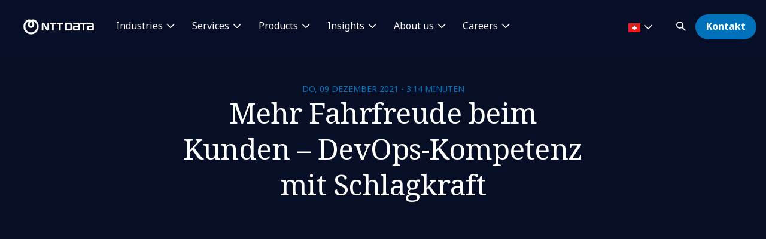

--- FILE ---
content_type: text/html; charset=utf-8
request_url: https://ch.nttdata.com/insights/video/bmw-devops
body_size: 17322
content:

<!DOCTYPE html>
<html lang="de-DE">
<head>
    

                        <!-- Google Tag Manager -->
                        <script nonce="zCWMYxc4ct+srLUMrb7XhPyx564=" type="text/javascript">
                                    (function (w, d, s, l, i) {
                                    w[l] = w[l] || []; w[l].push({
                                        'gtm.start':
            new Date().getTime(),event:'gtm.js'});var f=d.getElementsByTagName(s)[0],
            j=d.createElement(s),dl=l!='dataLayer'?'&l='+l:'';j.async=true;j.src=
            'https://www.googletagmanager.com/gtm.js?id='+i+dl;f.parentNode.insertBefore(j,f);
            })(window,document,'script','dataLayer','GTM-NBZC6RZ');</script>
                        <!-- End Google Tag Manager -->
            <!-- Matomo -->
            <script nonce="zCWMYxc4ct+srLUMrb7XhPyx564=" type="text/javascript">
                    var _isToDelayMatomo = '';
                    var _paq = _paq || [];
                    /* tracker methods like "setCustomDimension" should be called before "trackPageView" */
                    _paq.push(['setCustomUrl', location.href.toLowerCase()]); //this ignores upper and lower cases in tracking
                    _paq.push(['trackPageView']);
                    _paq.push(['enableLinkTracking']);
                    var callMatomo = function (){
                        var u = "//report.datamints.com/nttdata/";
                        _paq.push(['setTrackerUrl', u + 'piwik.php']);
                        _paq.push(['setSiteId', '8']);
                        var d = document, g = d.createElement('script'), s = d.getElementsByTagName('script')[0];
                        g.type = 'text/javascript'; g.async = true; g.defer = true; g.src = u + 'piwik.js'; s.parentNode.insertBefore(g, s);
                };
              
                    if (_isToDelayMatomo != '1')
                    {
                         callMatomo()
                    }
                
        </script>
        <noscript><p><img  src="//report.datamints.com/nttdata/piwik.php?idsite=8&amp;rec=1" style="border:0;" alt="" /></p></noscript>
        <!-- End Matomo Code -->

    <meta charset="utf-8">
    <meta http-equiv="X-UA-Compatible" content="IE=edge,chrome=1">
    <meta name="viewport" content="width=device-width, initial-scale=1.0">
    <meta http-equiv="Content-Type" content="text/html; charset=utf-8" />


            <script type="text/javascript" nonce="zCWMYxc4ct+srLUMrb7XhPyx564=" src="/dist/highlightjs/highlight.min.js"></script>
            <script type="text/javascript" nonce="zCWMYxc4ct+srLUMrb7XhPyx564=" src="/dist/highlightjs/go.min.js"></script>
        <link rel="stylesheet" href="/dist/highlightjs/default.min.css">

    <script type="text/javascript" nonce="zCWMYxc4ct+srLUMrb7XhPyx564=" src="/dist/js/main.js?ver=90"></script>
    <script type="text/javascript" nonce="zCWMYxc4ct+srLUMrb7XhPyx564=" src="/dist/js/jquery.responsImg.min.js"></script>
    <script type="text/javascript" src="/bundles/emea.js?v=3rVy6L8nRf-_SsJ2E5Kjb9pTIvRsqj-uv3CNisSbLYM1" nonce="zCWMYxc4ct+srLUMrb7XhPyx564="></script>

    <link rel="stylesheet" href="/dist/css/style.css?ver=90">
    <link rel="stylesheet" href="/dist/css/emea.css?ver=90">
    <link rel="stylesheet" href="/dist/css/newCountry-selector.css">
    <link rel="stylesheet" href="/dist/css/font-awesome.min.css">




    <recaptcha data-sitekey="6LdT2BMmAAAAAP0R5BhzMlhsuYozYQ0TIsx2sYmE"></recaptcha>
    

    <title>Mehr Fahrfreude beim Kunden – DevOps-Kompetenz mit Schlagkraft | NTT DATA</title>
    <meta name="description" content="Endkunden begeistern: Das ist das Ziel von BMW - und NTT DATA unterst&#252;tzt dieses Vorhaben durch eine reibungslose DevOps-Transformation." />
    <meta property="og:title" content="Mehr Fahrfreude beim Kunden – DevOps-Kompetenz mit Schlagkraft | NTT DATA" />
<meta property="og:url" content="https://ch.nttdata.com/insights/video/bmw-devops" />
    <meta property="og:description" content="Endkunden begeistern: Das ist das Ziel von BMW - und NTT DATA unterst&#252;tzt dieses Vorhaben durch eine reibungslose DevOps-Transformation." />
    <meta property="og:image" content="https://mc-8afc6902-e56c-432c-8c3f-3991-cdn-endpoint.azureedge.net/-/media/project/emea/de/images/2021-pm-abstract-placeholder.jpg?extension=webp&amp;cx=0.5&amp;cy=0.5&amp;cw=1200&amp;ch=630&amp;hash=052C4CAFFBC6C369193AFF1C459C6EDF" />
<meta property="og:locale" content="de-DE" />
    <meta name="twitter:title" content="Mehr Fahrfreude beim Kunden – DevOps-Kompetenz mit Schlagkraft" />
    <meta name="twitter:description" content="Endkunden begeistern: Das ist das Ziel von BMW - und NTT DATA unterst&#252;tzt dieses Vorhaben durch eine reibungslose DevOps-Transformation." />
    <meta name="twitter:image" content="https://mc-8afc6902-e56c-432c-8c3f-3991-cdn-endpoint.azureedge.net/-/media/project/emea/de/images/2021-pm-abstract-placeholder.jpg?extension=webp&amp;cx=0.5&amp;cy=0.5&amp;cw=280&amp;ch=150&amp;hash=62F5E95BF3B32689F312ADCC0A561847" />
<meta name="robots" content="index, follow">
<link rel="canonical" href="https://ch.nttdata.com/insights/video/bmw-devops" />

                <link rel="alternate" href="https://ch.nttdata.com/insights/video/bmw-devops" hreflang="x-default" />









<script type="text/javascript" nonce="zCWMYxc4ct+srLUMrb7XhPyx564=">
    $(() => {
        EMEAL.EVENTS.trackWebsiteLang('de');
        
    })
</script>
<script type="application/ld+json" nonce="zCWMYxc4ct+srLUMrb7XhPyx564=">
{
  "@context": "https://schema.org",
  "@type": "Article",
  "name": "Mehr Fahrfreude beim Kunden – DevOps-Kompetenz mit Schlagkraft",
  "description": "Endkunden begeistern: Das ist das Ziel von BMW - und NTT DATA unterstützt dieses Vorhaben durch eine reibungslose DevOps-Transformation.",
  "url": "https://ch.nttdata.com/insights/video/bmw-devops",
  "publisher": {
    "@context": "https://schema.org",
    "@type": "Organization",
    "name": "NTT DATA",
    "url": "https://ch.nttdata.com/",
    "logo": {
      "@type": "ImageObject",
      "url": "https://mc-8afc6902-e56c-432c-8c3f-3991-cdn-endpoint.azureedge.net/-/media/project/emea/shared/global-logo/globallogo_nttdata_blue_resized.png?extension=webp"
    }
  }
}
</script>
</head>
<body class="default-device bodyclass">
    
            <!-- Google Tag Manager (noscript) -->
            <noscript>
                <iframe src="https://www.googletagmanager.com/ns.html?id=GTM-NBZC6RZ" height="0" width="0" style="display:none;visibility:hidden"></iframe>
            </noscript>
            <!--End Google Tag Manager (noscript) -->
<div class="scroll-progress-container">
    <div class="scroll-progress"></div>
</div>
<div id="top"></div>
<a href="#main" class="skip">Skip to main content</a>
<div class="navbar-closer hidden" data-bs-dismiss="offcanvas" data-bs-target="#navbarLevel0Collapse" aria-label="Close"></div>
<nav class="navbar navbar-expand-xl">
    <div class="nav-wrapper d-flex justify-content-between">
            <a href="/" aria-label="NTT DATA logo">
                <img class="navbar-brand" src="https://mc-8afc6902-e56c-432c-8c3f-3991-cdn-endpoint.azureedge.net/-/media/project/emea/shared/global-logo/globallogo_nttdata_white_resized.png?extension=webp&amp;amp;hash=82AED889DCD1D6C0BA76C56A5F81B4C6" alt="NTT DATA logo" />
            </a>

            <div class="mobile-top-wrapper">
                    <ul class="navbar-list level-0-mobile">


    <li class="navbar-list-item navbar-list-item-image-only">
        <a href="javascript:void(0)" class="navbar-link navbar-link-image-only search" data-bs-toggle="offcanvas" data-bs-target="#collapseSearch" role="button" aria-controls="collapseSearch">
           <img src="/dist/img/icons/navbar/search.svg" alt="Search" class="navbar-link-icon" />
            <span class="sr-only">
                search
            </span>
        </a>
    </li>


    <li class="navbar-list-item navbar-list-item-image-only">
        <a id=btn-contact href="/kontakt" class="navbar-link navbar-link-image-only">
            <img src="/dist/img/icons/navbar/envelope.svg" alt="envelope" class="navbar-link-icon">
            <span class="sr-only">
                Kontakt
            </span>
        </a>
    </li>
                    </ul>
                <button class="navbar-toggler collapsed"
                        type="button"
                        data-bs-toggle="offcanvas"
                        data-bs-target="#navbarLevel0Collapse"
                        aria-controls="navbarLevel0Collapse"
                        aria-label="Toggle navigation">
                    <span class="navbar-toggler-icon">
                        <span class="navbar-toggler-bar"></span>
                        <span class="navbar-toggler-bar"></span>
                        <span class="navbar-toggler-bar"></span>
                    </span>
                </button>

   
            </div>


    </div>

    <div class="offcanvas offcanvas-end" id="navbarLevel0Collapse">

                <div class="navbar-left">
                    <ul class="navbar-list level-0">


<li class="navbar-list-item">
        <a href="/industrien" class="navbar-link has-children collapsed" data-bs-toggle=collapse data-bs-target=#collapseLeft0 aria-controls=collapseLeft0 role=button aria-expanded=false onclick="EMEAL.EVENTS.trackNavbar(0,'Industrien')">
            Industries        </a>

    

    <div class="container-fluid">
        <div class="row">

            <div class="col-xl-12">
                <div class="collapse" id="collapseLeft0">

                        <div class="row">
                            <div class="col-xl-10">
                                <ul class="navbar-list level-1 mb-0">
                                    <li class="navbar-list-item">
                                        <a href="/industrien" class="navbar-link is-overview">
                                            Alle Branchen
                                        </a>
                                    </li>
                                </ul>
                            </div>
                        </div>

                    <div class="row">
                            <div class=col-xl-3>
                                <ul class="navbar-list level-1 ">

                                        <li class="navbar-list-item">
                                                    <a href="/industrien/automotive" class="navbar-link "  onclick="EMEAL.EVENTS.trackNavbar(1,'Automotive')">
                                                        Automotive
                                                    </a>
                                                <ul class="navbar-list level-2 collapse" id="collapseSubLeft-0-0-0">
                                                </ul>

                                        </li>
                                        <li class="navbar-list-item">
                                                    <a href="/industrien/banking" class="navbar-link "  onclick="EMEAL.EVENTS.trackNavbar(1,'Banking')">
                                                        Banking
                                                    </a>
                                                <ul class="navbar-list level-2 collapse" id="collapseSubLeft-0-0-1">
                                                </ul>

                                        </li>
                                        <li class="navbar-list-item">
                                                    <a href="/industrien/education-and-research" class="navbar-link "  onclick="EMEAL.EVENTS.trackNavbar(1,'Education and Research')">
                                                        Education and Research
                                                    </a>
                                                <ul class="navbar-list level-2 collapse" id="collapseSubLeft-0-0-2">
                                                </ul>

                                        </li>
                                        <li class="navbar-list-item">
                                                    <a href="/industrien/energy-utilities" class="navbar-link "  onclick="EMEAL.EVENTS.trackNavbar(1,'Energy and Utilities')">
                                                        Energy and Utilities
                                                    </a>
                                                <ul class="navbar-list level-2 collapse" id="collapseSubLeft-0-0-3">
                                                </ul>

                                        </li>

                                </ul>
                            </div>
                            <div class=col-xl-3>
                                <ul class="navbar-list level-1 ">

                                        <li class="navbar-list-item">
                                                    <a href="/industrien/healthcare" class="navbar-link "  onclick="EMEAL.EVENTS.trackNavbar(1,'Healthcare')">
                                                        Healthcare
                                                    </a>
                                                <ul class="navbar-list level-2 collapse" id="collapseSubLeft-0-1-0">
                                                </ul>

                                        </li>
                                        <li class="navbar-list-item">
                                                    <a href="/industrien/insurance" class="navbar-link "  onclick="EMEAL.EVENTS.trackNavbar(1,'Insurance')">
                                                        Insurance
                                                    </a>
                                                <ul class="navbar-list level-2 collapse" id="collapseSubLeft-0-1-1">
                                                </ul>

                                        </li>
                                        <li class="navbar-list-item">
                                                    <a href="/industrien/pharma-and-life-science" class="navbar-link "  onclick="EMEAL.EVENTS.trackNavbar(1,'Pharma and Life Science')">
                                                        Life Sciences and Pharma
                                                    </a>
                                                <ul class="navbar-list level-2 collapse" id="collapseSubLeft-0-1-2">
                                                </ul>

                                        </li>
                                        <li class="navbar-list-item">
                                                    <a href="/industrien/manufacturing-consumer-goods" class="navbar-link "  onclick="EMEAL.EVENTS.trackNavbar(1,'Manufacturing')">
                                                        Manufacturing and CPG
                                                    </a>
                                                <ul class="navbar-list level-2 collapse" id="collapseSubLeft-0-1-3">
                                                </ul>

                                        </li>

                                </ul>
                            </div>
                            <div class=col-xl-3>
                                <ul class="navbar-list level-1 ">

                                        <li class="navbar-list-item">
                                                    <a href="/industrien/public-sector" class="navbar-link "  onclick="EMEAL.EVENTS.trackNavbar(1,'Public Sector')">
                                                        Public Sector
                                                    </a>
                                                <ul class="navbar-list level-2 collapse" id="collapseSubLeft-0-2-0">
                                                </ul>

                                        </li>
                                        <li class="navbar-list-item">
                                                    <a href="/industrien/retail" class="navbar-link "  onclick="EMEAL.EVENTS.trackNavbar(1,'Retail')">
                                                        Retail
                                                    </a>
                                                <ul class="navbar-list level-2 collapse" id="collapseSubLeft-0-2-1">
                                                </ul>

                                        </li>
                                        <li class="navbar-list-item">
                                                    <a href="/industrien/telco-media-technology" class="navbar-link "  onclick="EMEAL.EVENTS.trackNavbar(1,'Telco, Media and Technology')">
                                                        Telco, Media and Technology
                                                    </a>
                                                <ul class="navbar-list level-2 collapse" id="collapseSubLeft-0-2-2">
                                                </ul>

                                        </li>
                                        <li class="navbar-list-item">
                                                    <a href="/industrien/travel-transportation-logistics" class="navbar-link "  onclick="EMEAL.EVENTS.trackNavbar(1,'Travel, Transportation and Logistics')">
                                                        Travel, Transportation and Logistics
                                                    </a>
                                                <ul class="navbar-list level-2 collapse" id="collapseSubLeft-0-2-3">
                                                </ul>

                                        </li>

                                </ul>
                            </div>
                                                    <div class="col-xl-3 featured-col">
                                <img src="https://mc-8afc6902-e56c-432c-8c3f-3991-cdn-endpoint.azureedge.net/-/media/project/emea/de/images/shutterstock2359911533-1-1min.jpg?extension=webp&amp;cx=0.5&amp;cy=0.5&amp;cw=450&amp;ch=250&amp;hash=716DCECFCF124E840D8306D2EE8F5947" alt="CIO Guide cybersecurity ntt data hero image" />
                                <p class="is-heading">Cybergefahren f&#252;r OT-Infrastrukturen erkennen, verstehen und abwehren</p>
                                <p>Eine Roadmap mit 6 Schritten zur systematischen Sicherung von Betriebstechnik</p>
                                <p>
                                    <a href="/insights/guide/ot-security-guide-6-schritte-roadmap">Guide herunterladen</a>
                                </p>
                            </div>
                    </div>
                </div>
            </div>
        </div>
    </div>


</li>

<li class="navbar-list-item">
        <a href="/services" class="navbar-link has-children collapsed" data-bs-toggle=collapse data-bs-target=#collapseLeft1 aria-controls=collapseLeft1 role=button aria-expanded=false onclick="EMEAL.EVENTS.trackNavbar(0,'Services')">
            Services        </a>

    

    <div class="container-fluid">
        <div class="row">

            <div class="col-xl-12">
                <div class="collapse" id="collapseLeft1">

                        <div class="row">
                            <div class="col-xl-10">
                                <ul class="navbar-list level-1 mb-0">
                                    <li class="navbar-list-item">
                                        <a href="/services" class="navbar-link is-overview">
                                            Alle Services entdecken
                                        </a>
                                    </li>
                                </ul>
                            </div>
                        </div>

                    <div class="row">
                            <div class=col-xl-3>
                                <ul class="navbar-list level-1 ">

                                        <li class="navbar-list-item">
                                                    <a href="/services/application-services" class="navbar-link "  onclick="EMEAL.EVENTS.trackNavbar(1,'Application Services')">
                                                        Application Services
                                                    </a>
                                                <ul class="navbar-list level-2 collapse" id="collapseSubLeft-1-0-0">
                                                </ul>

                                        </li>
                                        <li class="navbar-list-item">
                                                    <a href="/services/bps" class="navbar-link "  onclick="EMEAL.EVENTS.trackNavbar(1,'BPO')">
                                                        Business Process Services
                                                    </a>
                                                <ul class="navbar-list level-2 collapse" id="collapseSubLeft-1-0-1">
                                                </ul>

                                        </li>
                                        <li class="navbar-list-item">
                                                    <a href="/services/cloud-and-infrastructure" class="navbar-link "  onclick="EMEAL.EVENTS.trackNavbar(1,'Infrastructure and Cloud Services')">
                                                        Cloud
                                                    </a>
                                                <ul class="navbar-list level-2 collapse" id="collapseSubLeft-1-0-2">
                                                </ul>

                                        </li>
                                        <li class="navbar-list-item">
                                                    <a href="/services/consulting" class="navbar-link "  onclick="EMEAL.EVENTS.trackNavbar(1,'Consulting')">
                                                        Consulting
                                                    </a>
                                                <ul class="navbar-list level-2 collapse" id="collapseSubLeft-1-0-3">
                                                </ul>

                                        </li>
                                        <li class="navbar-list-item">
                                                    <a href="/services/customer-experience" class="navbar-link "  onclick="EMEAL.EVENTS.trackNavbar(1,'CX Design')">
                                                        CX and Digital Products
                                                    </a>
                                                <ul class="navbar-list level-2 collapse" id="collapseSubLeft-1-0-4">
                                                </ul>

                                        </li>

                                </ul>
                            </div>
                            <div class=col-xl-3>
                                <ul class="navbar-list level-1 ">

                                        <li class="navbar-list-item">
                                                    <a href="/services/cybersecurity" class="navbar-link "  onclick="EMEAL.EVENTS.trackNavbar(1,'Cybersecurity Services')">
                                                        Cybersecurity
                                                    </a>
                                                <ul class="navbar-list level-2 collapse" id="collapseSubLeft-1-1-0">
                                                </ul>

                                        </li>
                                        <li class="navbar-list-item">
                                                    <a href="/services/data-and-intelligence" class="navbar-link "  onclick="EMEAL.EVENTS.trackNavbar(1,'Data &amp; Artificial Intelligence')">
                                                        Data &amp; Artificial Intelligence
                                                    </a>
                                                <ul class="navbar-list level-2 collapse" id="collapseSubLeft-1-1-1">
                                                </ul>

                                        </li>
                                        <li class="navbar-list-item">
                                                    <a href="/services/digital-workplace" class="navbar-link "  onclick="EMEAL.EVENTS.trackNavbar(1,'digital workplace')">
                                                        Digital Workplace
                                                    </a>
                                                <ul class="navbar-list level-2 collapse" id="collapseSubLeft-1-1-2">
                                                </ul>

                                        </li>
                                        <li class="navbar-list-item">
                                                    <a href="/services/emerging-tech" class="navbar-link "  onclick="EMEAL.EVENTS.trackNavbar(1,'edge')">
                                                        Edge
                                                    </a>
                                                <ul class="navbar-list level-2 collapse" id="collapseSubLeft-1-1-3">
                                                </ul>

                                        </li>
                                        <li class="navbar-list-item">
                                                    <a href="/services/enterprise-application-platforms" class="navbar-link "  onclick="EMEAL.EVENTS.trackNavbar(1,'Enterprise Application Platforms')">
                                                        Enterprise Application Platforms
                                                    </a>
                                                <ul class="navbar-list level-2 collapse" id="collapseSubLeft-1-1-4">
                                                </ul>

                                        </li>

                                </ul>
                            </div>
                            <div class=col-xl-3>
                                <ul class="navbar-list level-1 ">

                                        <li class="navbar-list-item">
                                                    <a href="/services/generative-ai" class="navbar-link "  onclick="EMEAL.EVENTS.trackNavbar(1,'data center')">
                                                        Generative AI
                                                    </a>
                                                <ul class="navbar-list level-2 collapse" id="collapseSubLeft-1-2-0">
                                                </ul>

                                        </li>
                                        <li class="navbar-list-item">
                                                    <a href="/services/global-data-centers" class="navbar-link "  onclick="EMEAL.EVENTS.trackNavbar(1,'data center')">
                                                        Global Data Centers
                                                    </a>
                                                <ul class="navbar-list level-2 collapse" id="collapseSubLeft-1-2-1">
                                                </ul>

                                        </li>
                                        <li class="navbar-list-item">
                                                    <a href="/services/infrastructure-solutions" class="navbar-link "  onclick="EMEAL.EVENTS.trackNavbar(1,'tech solutions')">
                                                        Infrastructure Solutions
                                                    </a>
                                                <ul class="navbar-list level-2 collapse" id="collapseSubLeft-1-2-2">
                                                </ul>

                                        </li>
                                        <li class="navbar-list-item">
                                                    <a href="/services/network-services" class="navbar-link "  onclick="EMEAL.EVENTS.trackNavbar(1,'network services')">
                                                        Network Services
                                                    </a>
                                                <ul class="navbar-list level-2 collapse" id="collapseSubLeft-1-2-3">
                                                </ul>

                                        </li>
                                        <li class="navbar-list-item">
                                                    <a href="/services/sustainability-services" class="navbar-link "  onclick="EMEAL.EVENTS.trackNavbar(1,'sustainability-services')">
                                                        Sustainability Services
                                                    </a>
                                                <ul class="navbar-list level-2 collapse" id="collapseSubLeft-1-2-4">
                                                </ul>

                                        </li>

                                </ul>
                            </div>
                                                    <div class="col-xl-3 featured-col">
                                <img src="https://mc-8afc6902-e56c-432c-8c3f-3991-cdn-endpoint.azureedge.net/-/media/project/emea/de/images/kv-stock-data-to-value-1.jpg?extension=webp&amp;cx=0.5&amp;cy=0.5&amp;cw=450&amp;ch=250&amp;hash=32728D45CDC145DFFD8E94278681BB73" alt="Eine Frau, die einen Laptop mit einem Diamanten benutzt" />
                                <p class="is-heading">Business Process Services</p>
                                <p>Steigern Sie Ihr Wachstum mit KI-gest&#252;tzten Business Process Services und BPO-L&#246;sungen – f&#252;r exzellente Kundenerlebnisse und messbare Ergebnisse.</p>
                                <p>
                                    <a href="/services/bps">Mehr erfahren</a>
                                </p>
                            </div>
                    </div>
                </div>
            </div>
        </div>
    </div>


</li>

<li class="navbar-list-item">
        <a href="/services/asset-based-solutions" class="navbar-link has-children collapsed" data-bs-toggle=collapse data-bs-target=#collapseLeft2 aria-controls=collapseLeft2 role=button aria-expanded=false onclick="EMEAL.EVENTS.trackNavbar(0,'asset_based_solutions')">
            Products        </a>

    

    <div class="container-fluid">
        <div class="row">

            <div class="col-xl-12">
                <div class="collapse" id="collapseLeft2">

                        <div class="row">
                            <div class="col-xl-10">
                                <ul class="navbar-list level-1 mb-0">
                                    <li class="navbar-list-item">
                                        <a href="/services/asset-based-solutions" class="navbar-link is-overview">
                                            Asset-based Solutions
                                        </a>
                                    </li>
                                </ul>
                            </div>
                        </div>

                    <div class="row">
                            <div class=col-xl-6>
                                <ul class="navbar-list level-1 multi-col">

                                        <li class="navbar-list-item">
                                                    <span class="navbar-link has-children collapsed" data-bs-toggle=collapse data-bs-target=#collapseSubLeft-2-0-0 aria-controls=collapseSubLeft-2-0-0 role=button aria-expanded=false>
                                                        Industry Solutions
                                                    </span>
                                                <ul class="navbar-list level-2 collapse" id="collapseSubLeft-2-0-0">


    <li class="navbar-list-item">
        <a href="/services/asset-based-solutions/b-on-d-hcm" class="navbar-link "  onclick="EMEAL.EVENTS.trackNavbar(2,'b_on_d_hcm')">B.ON.D HCM</a>
    </li>


    <li class="navbar-list-item">
        <a href="/services/asset-based-solutions/b-on-d-finance" class="navbar-link "  onclick="EMEAL.EVENTS.trackNavbar(2,'b_on_d_finance')">B.ON.D Finance</a>
    </li>


    <li class="navbar-list-item">
        <a href="/insights/solution/certassist" class="navbar-link "  onclick="EMEAL.EVENTS.trackNavbar(2,'certassist')">CERTassist</a>
    </li>


    <li class="navbar-list-item">
        <a href="/insights/solution/nxt-mobility-charge" class="navbar-link "  onclick="EMEAL.EVENTS.trackNavbar(2,'nxt_mobility_charge')">NXT Mobility Charge</a>
    </li>


    <li class="navbar-list-item">
        <a href="/insights/solution/rais" class="navbar-link "  onclick="EMEAL.EVENTS.trackNavbar(2,'rais')">RAIS</a>
    </li>
                                                </ul>

                                        </li>

                                </ul>
                            </div>
                            <div class=col-xl-3>
                                <ul class="navbar-list level-1 ">

                                        <li class="navbar-list-item">
                                                    <span class="navbar-link has-children collapsed" data-bs-toggle=collapse data-bs-target=#collapseSubLeft-2-1-0 aria-controls=collapseSubLeft-2-1-0 role=button aria-expanded=false>
                                                        Cross-Industry Solutions
                                                    </span>
                                                <ul class="navbar-list level-2 collapse" id="collapseSubLeft-2-1-0">


    <li class="navbar-list-item">
        <a href="/services/asset-based-solutions/dabelia" class="navbar-link "  onclick="EMEAL.EVENTS.trackNavbar(2,'dabelia')">Dabelia</a>
    </li>


    <li class="navbar-list-item">
        <a href="/services/asset-based-solutions/licensight" class="navbar-link "  onclick="EMEAL.EVENTS.trackNavbar(2,'licensight')">Licensight</a>
    </li>


    <li class="navbar-list-item">
        <a href="/insights/broschuere/prisma-softwareverteilung-datenlogistik-inventarisierung-und-fernwartung" class="navbar-link "  onclick="EMEAL.EVENTS.trackNavbar(2,'prisma_softwareverteilung_datenlogistik_inventarisierung_und_fernwartung')">Prisma</a>
    </li>
                                                </ul>

                                        </li>

                                </ul>
                            </div>
                            <div class=col-xl-3>
                                <ul class="navbar-list level-1 ">

                                        <li class="navbar-list-item">
                                                    <span class="navbar-link has-children collapsed" data-bs-toggle=collapse data-bs-target=#collapseSubLeft-2-2-0 aria-controls=collapseSubLeft-2-2-0 role=button aria-expanded=false>
                                                        Syntphony
                                                    </span>
                                                <ul class="navbar-list level-2 collapse" id="collapseSubLeft-2-2-0">


    <li class="navbar-list-item">
        <a href="/services/solutions/syntphony" class="navbar-link "  onclick="EMEAL.EVENTS.trackNavbar(2,'Syntphony')">alle Produkte anzeigen</a>
    </li>
                                                </ul>

                                        </li>

                                </ul>
                            </div>
                                            </div>
                </div>
            </div>
        </div>
    </div>


</li>

<li class="navbar-list-item">
        <a href="/all-insights" class="navbar-link has-children collapsed" data-bs-toggle=collapse data-bs-target=#collapseLeft3 aria-controls=collapseLeft3 role=button aria-expanded=false onclick="EMEAL.EVENTS.trackNavbar(0,'Insights')">
            Insights        </a>

    

    <div class="container-fluid">
        <div class="row">

            <div class="col-xl-12">
                <div class="collapse" id="collapseLeft3">

                        <div class="row">
                            <div class="col-xl-10">
                                <ul class="navbar-list level-1 mb-0">
                                    <li class="navbar-list-item">
                                        <a href="/all-insights" class="navbar-link is-overview">
                                            Alle Insights entdecken
                                        </a>
                                    </li>
                                </ul>
                            </div>
                        </div>

                    <div class="row">
                            <div class=col-xl-6>
                                <ul class="navbar-list level-1 multi-col">

                                        <li class="navbar-list-item">
                                                    <span class="navbar-link has-children collapsed" data-bs-toggle=collapse data-bs-target=#collapseSubLeft-3-0-0 aria-controls=collapseSubLeft-3-0-0 role=button aria-expanded=false>
                                                        Nach Typ
                                                    </span>
                                                <ul class="navbar-list level-2 collapse" id="collapseSubLeft-3-0-0">


    <li class="navbar-list-item">
        <a href="/all-insights?ct=Blogbeitrag" class="navbar-link "  onclick="EMEAL.EVENTS.trackNavbar(2,'Blogbeitrag')">Blogbeitr&#228;ge</a>
    </li>


    <li class="navbar-list-item">
        <a href="/all-insights?ct=Guide" class="navbar-link "  onclick="EMEAL.EVENTS.trackNavbar(2,'Guides')">Guides</a>
    </li>


    <li class="navbar-list-item">
        <a href="/all-insights?ct=Workshop" class="navbar-link "  onclick="EMEAL.EVENTS.trackNavbar(2,'Workshops')">Workshops</a>
    </li>


    <li class="navbar-list-item">
        <a href="/all-insights?ct=Trainings" class="navbar-link "  onclick="EMEAL.EVENTS.trackNavbar(2,'Solutions')">Trainings</a>
    </li>


    <li class="navbar-list-item">
        <a href="/all-insights?ct=Success%20Story" class="navbar-link "  onclick="EMEAL.EVENTS.trackNavbar(2,'Success Stories')">Success Stories</a>
    </li>


    <li class="navbar-list-item">
        <a href="/all-insights?ct=Whitepaper" class="navbar-link "  onclick="EMEAL.EVENTS.trackNavbar(2,'Whitepaper')">Whitepaper</a>
    </li>


    <li class="navbar-list-item">
        <a href="/all-insights?ct=Studie" class="navbar-link "  onclick="EMEAL.EVENTS.trackNavbar(2,'Studien')">Studien</a>
    </li>


    <li class="navbar-list-item">
        <a href="/all-insights?ct=Brosch%C3%BCre" class="navbar-link "  onclick="EMEAL.EVENTS.trackNavbar(2,'Brosch&#252;ren')">Brosch&#252;ren</a>
    </li>
                                                </ul>

                                        </li>

                                </ul>
                            </div>
                            <div class=col-xl-3>
                                <ul class="navbar-list level-1 ">

                                        <li class="navbar-list-item">
                                                    <span class="navbar-link has-children collapsed" data-bs-toggle=collapse data-bs-target=#collapseSubLeft-3-1-0 aria-controls=collapseSubLeft-3-1-0 role=button aria-expanded=false>
                                                        Nach Thema
                                                    </span>
                                                <ul class="navbar-list level-2 collapse" id="collapseSubLeft-3-1-0">


    <li class="navbar-list-item">
        <a href="/all-insights?topic=Application%20Services" class="navbar-link "  onclick="EMEAL.EVENTS.trackNavbar(2,'Application Services')">Application Services</a>
    </li>


    <li class="navbar-list-item">
        <a href="/all-insights?topic=Customer%20Experience%20Services" class="navbar-link "  onclick="EMEAL.EVENTS.trackNavbar(2,'Customer Experience')">Customer Experience</a>
    </li>


    <li class="navbar-list-item">
        <a href="" class="navbar-link "  onclick="EMEAL.EVENTS.trackNavbar(2,'')"></a>
    </li>


    <li class="navbar-list-item">
        <a href="/all-insights?topic=Data%20%26%20Intelligence%20Services" class="navbar-link "  onclick="EMEAL.EVENTS.trackNavbar(2,'Data &amp; Intelligence')">Data &amp; Intelligence</a>
    </li>
                                                </ul>

                                        </li>

                                </ul>
                            </div>
                                                    <div class="col-xl-3 featured-col">
                                <img src="https://mc-8afc6902-e56c-432c-8c3f-3991-cdn-endpoint.azureedge.net/-/media/project/emea/de/images/2024_sixtmuc_fotomichaelrichter_002-min.jpg?extension=webp&amp;cx=0.5&amp;cy=0.5&amp;cw=450&amp;ch=250&amp;hash=AB83F847A0F4A997FA9191DA14170F91" alt="2024_sixtMUC_FotoMichaelRichter_002-min" />
                                <p class="is-heading">SIXT migriert sein Call-Center in die Cloud</p>
                                <p>Der internationale Premium-Mobilit&#228;tsanbieter SIXT hat die Qualit&#228;t seines telefonischen Kundenservice optimiert und setzt auf eine CX-Cloud-L&#246;sung von Genesys, implementiert durch NTT DATA.</p>
                                <p>
                                    <a href="/insights/success-story/sixt">Case Study lesen</a>
                                </p>
                            </div>
                    </div>
                </div>
            </div>
        </div>
    </div>


</li>

<li class="navbar-list-item">
        <a href="/ueber-ntt-data" class="navbar-link has-children collapsed" data-bs-toggle=collapse data-bs-target=#collapseLeft4 aria-controls=collapseLeft4 role=button aria-expanded=false onclick="EMEAL.EVENTS.trackNavbar(0,'About us')">
            About us        </a>

    

    <div class="container-fluid">
        <div class="row">

            <div class="col-xl-12">
                <div class="collapse" id="collapseLeft4">

                        <div class="row">
                            <div class="col-xl-10">
                                <ul class="navbar-list level-1 mb-0">
                                    <li class="navbar-list-item">
                                        <a href="/ueber-ntt-data" class="navbar-link is-overview">
                                            &#220;ber NTT DATA
                                        </a>
                                    </li>
                                </ul>
                            </div>
                        </div>

                    <div class="row">
                            <div class=col-xl-3>
                                <ul class="navbar-list level-1 ">

                                        <li class="navbar-list-item">
                                                    <span class="navbar-link has-children collapsed" data-bs-toggle=collapse data-bs-target=#collapseSubLeft-4-0-0 aria-controls=collapseSubLeft-4-0-0 role=button aria-expanded=false>
                                                        Wer wir sind
                                                    </span>
                                                <ul class="navbar-list level-2 collapse" id="collapseSubLeft-4-0-0">


    <li class="navbar-list-item">
        <a href="/ueber-ntt-data/leadership" class="navbar-link "  onclick="EMEAL.EVENTS.trackNavbar(2,'leadership')">Leadership</a>
    </li>


    <li class="navbar-list-item">
        <a href="/ueber-ntt-data/standorte" class="navbar-link "  onclick="EMEAL.EVENTS.trackNavbar(2,'Standorte')">Standorte</a>
    </li>


    <li class="navbar-list-item">
        <a href="/ueber-ntt-data/ignite-tomorrow-today" class="navbar-link "  onclick="EMEAL.EVENTS.trackNavbar(2,'ignite-tomorrow-today')">Ignite tomorrow, today</a>
    </li>


    <li class="navbar-list-item">
        <a href="/ueber-ntt-data/partner" class="navbar-link "  onclick="EMEAL.EVENTS.trackNavbar(2,'Partnerships')">Partnerships</a>
    </li>


    <li class="navbar-list-item">
        <a href="/compliance" class="navbar-link "  onclick="EMEAL.EVENTS.trackNavbar(2,'compliance')">Compliance</a>
    </li>
                                                </ul>

                                        </li>

                                </ul>
                            </div>
                            <div class=col-xl-3>
                                <ul class="navbar-list level-1 ">

                                        <li class="navbar-list-item">
                                                    <span class="navbar-link has-children collapsed" data-bs-toggle=collapse data-bs-target=#collapseSubLeft-4-1-0 aria-controls=collapseSubLeft-4-1-0 role=button aria-expanded=false>
                                                        NTT DATA erleben
                                                    </span>
                                                <ul class="navbar-list level-2 collapse" id="collapseSubLeft-4-1-0">


    <li class="navbar-list-item">
        <a href="/newsroom" class="navbar-link "  onclick="EMEAL.EVENTS.trackNavbar(2,'Newsroom')">Newsroom</a>
    </li>


    <li class="navbar-list-item">
        <a href="/veranstaltungen" class="navbar-link "  onclick="EMEAL.EVENTS.trackNavbar(2,'Veranstaltungen')">Veranstaltungen</a>
    </li>


    <li class="navbar-list-item">
        <a href="/ueber-ntt-data/innovation" class="navbar-link "  onclick="EMEAL.EVENTS.trackNavbar(2,'Innovation')">Innovation</a>
    </li>


    <li class="navbar-list-item">
        <a href="/ueber-ntt-data/sports-sponsorships" class="navbar-link "  onclick="EMEAL.EVENTS.trackNavbar(2,'Sports Sponsorships')">Sports Sponsorships</a>
    </li>
                                                </ul>

                                        </li>

                                </ul>
                            </div>
                            <div class=col-xl-3>
                                <ul class="navbar-list level-1 ">

                                        <li class="navbar-list-item">
                                                    <span class="navbar-link has-children collapsed" data-bs-toggle=collapse data-bs-target=#collapseSubLeft-4-2-0 aria-controls=collapseSubLeft-4-2-0 role=button aria-expanded=false>
                                                        Unser Engagement
                                                    </span>
                                                <ul class="navbar-list level-2 collapse" id="collapseSubLeft-4-2-0">


    <li class="navbar-list-item">
        <a href="/ueber-ntt-data/diversity-equity-inclusion" class="navbar-link "  onclick="EMEAL.EVENTS.trackNavbar(2,'Diversity Equity and Inclusion')">Diversity, Equity and Inclusion</a>
    </li>


    <li class="navbar-list-item">
        <a href="/ueber-ntt-data/nachhaltigkeit" class="navbar-link "  onclick="EMEAL.EVENTS.trackNavbar(2,'Nachhaltigkeit')">Nachhaltigkeit</a>
    </li>
                                                </ul>

                                        </li>

                                </ul>
                            </div>
                                                    <div class="col-xl-3 featured-col">
                                <img src="https://mc-8afc6902-e56c-432c-8c3f-3991-cdn-endpoint.azureedge.net/-/media/project/emea/de/images/it-sustainability-service-providers-2023.jpg?extension=webp&amp;cx=0.5&amp;cy=0.5&amp;cw=450&amp;ch=250&amp;hash=99DE509F380FFE569711FA0C5AEC3289" alt="IT Sustainability Service Providers 2023" />
                                <p class="is-heading">Nachhaltigkeitsbe&#173;richt 2025</p>
                                <p>Unsere Mission: den Erfolg unserer Kunden beschleunigen und durch verantwortungsbewusste Innovation einen positiven Einfluss auf die Gesellschaft aus&#252;ben.</p>
                                <p>
                                    <a href="/lp/nachhaltigkeitsbericht">Mehr erfahren</a>
                                </p>
                            </div>
                    </div>
                </div>
            </div>
        </div>
    </div>


</li>

<li class="navbar-list-item">
        <a href="/karriere" class="navbar-link has-children collapsed" data-bs-toggle=collapse data-bs-target=#collapseLeft5 aria-controls=collapseLeft5 role=button aria-expanded=false onclick="EMEAL.EVENTS.trackNavbar(0,'Careers')">
            Careers        </a>

    

    <div class="container-fluid">
        <div class="row">

            <div class="col-xl-12">
                <div class="collapse" id="collapseLeft5">

                        <div class="row">
                            <div class="col-xl-10">
                                <ul class="navbar-list level-1 mb-0">
                                    <li class="navbar-list-item">
                                        <a href="/karriere" class="navbar-link is-overview">
                                            Karriere
                                        </a>
                                    </li>
                                </ul>
                            </div>
                        </div>

                    <div class="row">
                            <div class=col-xl-3>
                                <ul class="navbar-list level-1 ">

                                        <li class="navbar-list-item">
                                                    <a href="/stellenangebote" class="navbar-link "  onclick="EMEAL.EVENTS.trackNavbar(1,'Stellenangebote')">
                                                        Stellenangebote
                                                    </a>
                                                <ul class="navbar-list level-2 collapse" id="collapseSubLeft-5-0-0">
                                                </ul>

                                        </li>
                                        <li class="navbar-list-item">
                                                    <a href="/karriere/unsere-kultur" class="navbar-link "  onclick="EMEAL.EVENTS.trackNavbar(1,'Unsere Kultur')">
                                                        Unsere Kultur
                                                    </a>
                                                <ul class="navbar-list level-2 collapse" id="collapseSubLeft-5-0-1">
                                                </ul>

                                        </li>
                                        <li class="navbar-list-item">
                                                    <a href="/karriere/work-at-ntt-data" class="navbar-link "  onclick="EMEAL.EVENTS.trackNavbar(1,'Work at NTT DATA')">
                                                        Work @ NTT DATA
                                                    </a>
                                                <ul class="navbar-list level-2 collapse" id="collapseSubLeft-5-0-2">
                                                </ul>

                                        </li>

                                </ul>
                            </div>
                            <div class=col-xl-3>
                                <ul class="navbar-list level-1 ">

                                        <li class="navbar-list-item">
                                                    <a href="/karriere/benefits" class="navbar-link "  onclick="EMEAL.EVENTS.trackNavbar(1,'Benefits')">
                                                        Benefits
                                                    </a>
                                                <ul class="navbar-list level-2 collapse" id="collapseSubLeft-5-1-0">
                                                </ul>

                                        </li>
                                        <li class="navbar-list-item">
                                                    <a href="/karriere/studierende" class="navbar-link "  onclick="EMEAL.EVENTS.trackNavbar(1,'Studierende')">
                                                        Studierende
                                                    </a>
                                                <ul class="navbar-list level-2 collapse" id="collapseSubLeft-5-1-1">
                                                </ul>

                                        </li>

                                </ul>
                            </div>
                                            </div>
                </div>
            </div>
        </div>
    </div>


</li>                    </ul>
                </div>
            <div class="navbar-right">

<li class="navbar-list-item navbar-list-item-image-only mob-d-none country-selector" data-bs-toggle="modal" data-bs-target="#countrySelectorModal">
    <button class="countryDetail navbar-link">
        <img src="" alt="">
        <span class="countryname"></span>
        <span class="country_SelectLanguage"></span>
    </button>
</li>
                <ul class="navbar-list level-0">


    <li class="navbar-list-item">
        <a href="javascript:void(0)" class="navbar-link has-icon text-hidden has-children search collapsed d-none d-xl-block" data-bs-toggle="offcanvas" data-bs-target="#collapseSearch" role="button"
           aria-expanded="false" aria-controls="collapseSearch">

            <img class="navbar-link-icon" src="/dist/img/icons/navbar/search.svg" alt="Search"
                 aria-hidden="true"><span class="navbar-link-text">Search</span>
        </a>
        
    </li>


    <li class="navbar-list-item">
        <a id=btn-contact href="/kontakt" class="navbar-link btn btn-primary" target="" onclick="EMEAL.EVENTS.trackNavbar(0,'kontakt')">Kontakt</a>
    </li>
                </ul>
            </div>

    </div>



<div class="modal country-selector-modal fade" id="countrySelectorModal" tabindex="0" aria-labelledby="countrySelectorModalLabel" aria-hidden="true">
    <div class="modal-dialog">
        <div class="modal-content country-selector-modal-content">
            <div class="container-fluid">
                <div class="row">
                    <div class="col-sm-12">
                        <div class="new_countrySelect-container">
                            <div class="new_countrySelect-header">
                                <span id="display_title_CountrySelector"></span>
                                <span class="mob-d-none" id="closeHeader_CountrySelector" data-bs-toggle="modal" data-bs-target="#countrySelectorModal" data-bs-dismiss="modal"><i class="fa-solid fa-xmark"></i></span>
                            </div>
                            <div class="new_countrySelect-CurrentLabel" id="new_countrySelect-CurrentLabel"></div>
                            <div class="new_countrySelect-inputArea">
                                <label for="inputCountry" id="display_label_CountrySelector"></label>
                                <div class="new_countrySelector_Inputcntr">
                                    <input type="text" id="inputCountry" onkeyup="countryFilterFunc(this.value)" autocomplete="off" />
                                    <span id="country_search" class="country_search"><i class="fa-solid fa-magnifying-glass"></i></span>
                                    <span id="country_search_close" class="country_search_close" onclick="resetCountryList()"><i class="fa-solid fa-circle-xmark"></i></span>
                                </div>

                            </div>
                            <div class="new_countrySelect-suggestArea" id="new_countrySelectSuggestion"></div>
                            <div class="new_countrySelect-notAvailable" id="new_countrySelectnotAvailable">
                            </div>
                        </div>
                    </div>
                </div>
            </div>
        </div>
    </div>
    <input type="hidden" id="cs-targetHostname" value="ch.nttdata.com" />
    <input type="hidden" id="cs-virtualFolder" value="/" />
    <input type="hidden" id="cs-language" value="de-DE" />
</div>
    

</nav>

<div class="offcanvas offcanvas-top is-search" id="collapseSearch">
    <div class="search-wrapper py-5">
        <form class="search search-input-js-component" action="/search">
                    <div class="input-group">
            <input type="search" class="form-control" placeholder="Was suchen Sie?" aria-label="aria-label"
                   name="keyword" data-searchInputItemId="{13561670-0506-48FA-AA1B-68FB8B0F4E1F}" data-autocomplete="1">
            <div class="input-group-appendx">
                <button type="submit"
                        class="btn btn-secondary ">
                    Suchen
                    <div class="cta-search">
    <div class="icon">
        <svg aria-hidden="true" xmlns="http://www.w3.org/2000/svg" viewBox="0 0 16 16"><path d="M11.435 10.063h-.723l-.256-.247a5.92 5.92 0 001.437-3.87 5.946 5.946 0 10-5.947 5.947 5.92 5.92 0 003.87-1.437l.247.256v.723L14.637 16 16 14.637l-4.565-4.574zm-5.489 0A4.111 4.111 0 011.83 5.946 4.111 4.111 0 015.946 1.83a4.111 4.111 0 014.117 4.116 4.111 4.111 0 01-4.117 4.117z" fill="#141414" fill-rule="evenodd" /></svg>
    </div>
</div>

                </button>
            </div>

        </div>
        <div class="tt-menu">

        </div>



        </form>
    </div>
</div>
        <div class="jumbotron-fluid bg-primary">
        <div class="hero-titles hero-video text-center pt-md-5 pt-3 ">
            <div class="container-fluid">
                <div class="row">
                    <div class="col-md-10 offset-md-1 col-lg-8 offset-lg-2">
                        <p class="tag">Do, 09 Dezember 2021 - 3:14 Minuten</p>
                        <h1 class="is-h2">Mehr Fahrfreude beim Kunden – DevOps-Kompetenz mit Schlagkraft</h1>
                    </div>
                </div>
            </div>
        </div>
        <div class="hero-content bg-primary has-half-bg">
            <div class="container-fluid">
                <div class="row">
                    <div class="col-10 offset-1">
                        <div class="video-embed">
    <iframe data-src="https://www.youtube-nocookie.com/embed/B-NJYO_bhRE?rel=0&amp;modestbranding=1&amp;showinfo=1" frameborder="0" sp-consent="Youtube"
            allow="accelerometer; autoplay; encrypted-media; gyroscope; picture-in-picture" allowfullscreen></iframe>
</div>
<figcaption class="figure-caption"></figcaption>
                    </div>
                </div>
            </div>
        </div>
    </div>


<section id="main" class="article-wrapper">
    <div class="container-fluid">
        <div class="row">
            <div class="col-lg-7 ">
                <article id="articleTask">
                        <div class="wysiwyg-content">
            <h2>Neue W&#252;nsche schnell ins Auto bringen</h2>

        <p>Steigerung der Endkundenbegeisterung war das Ziel der DevOps-Transformation bei BMW. Gemeinsam haben wir dafür agile Entwicklung und Operations in ein Full DevOps-Modell überführt. So lassen sich neue Features und Wünsche von Endkunden schnell ausrollen und Störungen effizient beheben.</p>

    </div>

                </article>
            </div>
            <div class="col-lg-5 mt-5">
                <aside class="article-sidebar" id="articleSidebar">
        <div class="article-author-info">
            <div class="author-image has-bg-pattern">
                <img src="https://mc-8afc6902-e56c-432c-8c3f-3991-cdn-endpoint.azureedge.net/-/media/project/emea/de/experts/2021-christina-albrecht.png?extension=webp&amp;cx=0.5&amp;cy=0.5&amp;cw=192&amp;ch=192&amp;hash=F822B2C60C2DDB20F929225B5C785834" alt="Shristina Albrecht"/>
            </div>
        <div class="author-info ">
            <h6>Christina Albrecht</h6>
            <p class="is-small">Service Delivery Manager<br/>NTT DATA DACH<br/><br/>Office&#160;M&#252;nchen</p>
        </div>
    </div>

    <div id="stickySidebarContent">
            <div class="grouped-social-icons">
        <div class="social-icons ">
                <p>Share:</p>
                                                <a href="mailto:?body=https://de.nttdata.com/insights/video/bmw-devops&amp;subject=Mehr Fahrfreude beim Kunden – DevOps-Kompetenz mit Schlagkraft" class="social-icon icon-email" target="_blank" aria-label="email"></a>
                                    <a href="https://www.facebook.com/sharer.php?u=https://de.nttdata.com/insights/video/bmw-devops" class="social-icon icon-facebook" target="_blank" aria-label="facebook"></a>
                                    <a href="https://www.linkedin.com/sharing/share-offsite/?mini=true&amp;url=https://de.nttdata.com/insights/video/bmw-devops" class="social-icon icon-linkedin" target="_blank" aria-label="linkedin"></a>
                                    <a href="https://twitter.com/intent/tweet?url=https://de.nttdata.com/insights/video/bmw-devops&amp;text=Mehr Fahrfreude beim Kunden – DevOps-Kompetenz mit Schlagkraft" class="social-icon icon-twitter" target="_blank" aria-label="twitter"></a>
                                    <a href="https://api.whatsapp.com/send?text=https://de.nttdata.com/insights/video/bmw-devops" class="social-icon icon-whatsapp" target="_blank" aria-label="whatsapp"></a>
        </div>
    </div>

    </div>
</aside>
            </div>
            <div class="col-12"><hr /></div>
        </div>
    </div>
</section>
        <section class="full-cta-block">
            <div class="container-fluid">
        <div class="cta-block bg-primary">
            <div class="row">
                <div class="col-md-7">
                    <div class="cta-info">
                        <h3 class="">DevOps-Transformation</h3>
                        <p class="">Sie m&#246;chten Endkunden im Handumdrehen mit neuen Features begeistern? Sprechen Sie mit uns!</p>
                            <a  href="/kontakt" class="btn btn-secondary "  >
        Kontakt aufnehmen
<div class="cta--arrow">
    <div class="icon">
        <svg aria-hidden="true" width="11px" height="11px" viewBox="0 0 11 11" version="1.1" xmlns="http://www.w3.org/2000/svg" xmlns:xlink="http://www.w3.org/1999/xlink">
            <g id="Symbols" stroke="none" stroke-width="1" fill="none" fill-rule="evenodd">
                <g class="arrow-group" transform="translate(-7.000000, -7.000000)">
                    <path d="M12.8824333,7 L18,12.5000197 L12.8824333,18 L11.8125183,16.8502914 L15.097,13.32 L7,13.3203142 L7,11.6788584 L15.097,11.678 L11.8125183,8.14970861 L12.8824333,7 Z"></path>
                </g>
            </g>
        </svg>

    </div>
</div>    </a>

                    </div>
                </div>
                    <div class="col-md-4 offset-lg-1 offset-md-0 position-relative">
                        <img src="https://mc-8afc6902-e56c-432c-8c3f-3991-cdn-endpoint.azureedge.net/-/media/feature/emea/components/layout-blocks/full-width-cta-block/newsletter.png?extension=webp&amp;cx=0.5&amp;cy=0.5&amp;cw=233&amp;ch=218&amp;hash=64C1232ECF7B2C07D2B05AC85A274E13" class="img-fluid" alt="Ein wei&#223;es Papierflugzeug auf gr&#252;nen Hintergrund">
                    </div>

            </div>
        </div>
            </div>
        </section>
            <section class=" cards-section ">
                <div class="container-fluid ">
                        <div class="section-title text-center">
                            <h2>Weitere Insights</h2>
                        </div>
                    <div class="cards-wrapper">
        <div class="row cards has-mobile-rows">
                    <div class="col-3">
    <div class="card has-rounded-corner is-rounded-top-right animate animate-up ">
        <div class="card-img-wrapper has-rounded-corner is-rounded-top-right">
            <div class="card-image" style="background-image: url('https://dam.nttdata.com/api/public/content/5c0ac8b93bf2459cb26c6e13345bb7c5?v=32b3bb0c') "></div>
        </div>
        <div class="card-body">
                <p class="tag" >Automotive</p>
            <a href="/insights/studien/genai-veraendert-die-automobilindustrie-grundlegend" target="" class="stretched-link">
                <h3 class="card-title h5">Executive Insight Report f&#252;r Automobilhersteller</h3>
            </a>
        </div>
        <div class="card-footer text-muted">
            
            <div class="cta--arrow">
    <div class="icon">
        <svg aria-hidden="true" width="11px" height="11px" viewBox="0 0 11 11" version="1.1" xmlns="http://www.w3.org/2000/svg" xmlns:xlink="http://www.w3.org/1999/xlink">
            <g id="Symbols" stroke="none" stroke-width="1" fill="none" fill-rule="evenodd">
                <g class="arrow-group" transform="translate(-7.000000, -7.000000)">
                    <path d="M12.8824333,7 L18,12.5000197 L12.8824333,18 L11.8125183,16.8502914 L15.097,13.32 L7,13.3203142 L7,11.6788584 L15.097,11.678 L11.8125183,8.14970861 L12.8824333,7 Z"></path>
                </g>
            </g>
        </svg>

    </div>
</div>
        </div>
  </div>
                    </div>
                    <div class="col-3">
    <div class="card has-rounded-corner is-rounded-top-right animate animate-up ">
        <div class="card-img-wrapper has-rounded-corner is-rounded-top-right">
            <div class="card-image" style="background-image: url('https://mc-8afc6902-e56c-432c-8c3f-3991-cdn-endpoint.azureedge.net/-/media/project/emea/shared/casestudies/toyota-astra-motor.jpg?extension=webp&amp;cx=0.5&amp;cy=0.5&amp;cw=1000&amp;ch=667&amp;hash=945602D64ECC9A5E808507C7370BA777') "></div>
        </div>
        <div class="card-body">
                <p class="tag" >Cybersecurity Services</p>
            <a href="/insights/success-story/toyota-astra-motor" target="" class="stretched-link">
                <h3 class="card-title h5">Toyota-Astra Motor sch&#252;tzt kritsche Systeme mit Cybersecurity-Services</h3>
            </a>
        </div>
        <div class="card-footer text-muted">
            
            <div class="cta--arrow">
    <div class="icon">
        <svg aria-hidden="true" width="11px" height="11px" viewBox="0 0 11 11" version="1.1" xmlns="http://www.w3.org/2000/svg" xmlns:xlink="http://www.w3.org/1999/xlink">
            <g id="Symbols" stroke="none" stroke-width="1" fill="none" fill-rule="evenodd">
                <g class="arrow-group" transform="translate(-7.000000, -7.000000)">
                    <path d="M12.8824333,7 L18,12.5000197 L12.8824333,18 L11.8125183,16.8502914 L15.097,13.32 L7,13.3203142 L7,11.6788584 L15.097,11.678 L11.8125183,8.14970861 L12.8824333,7 Z"></path>
                </g>
            </g>
        </svg>

    </div>
</div>
        </div>
  </div>
                    </div>
                    <div class="col-3">
    <div class="card has-rounded-corner is-rounded-top-right animate animate-up ">
        <div class="card-img-wrapper has-rounded-corner is-rounded-top-right">
            <div class="card-image" style="background-image: url('https://mc-8afc6902-e56c-432c-8c3f-3991-cdn-endpoint.azureedge.net/-/media/project/emea/de/images/shutterstock2359911533-1-1min.jpg?extension=webp&amp;cx=0.5&amp;cy=0.5&amp;cw=1000&amp;ch=667&amp;hash=35C542494FE56B869D578D754CA5B03C') "></div>
        </div>
        <div class="card-body">
                <p class="tag" >Cybersecurity Services</p>
            <a href="/insights/guide/ot-security-guide-6-schritte-roadmap" target="" class="stretched-link">
                <h3 class="card-title h5">Cybergefahren f&#252;r OT-Infrastrukturen erkennen, verstehen und abwehren</h3>
            </a>
        </div>
        <div class="card-footer text-muted">
            
            <div class="cta--arrow">
    <div class="icon">
        <svg aria-hidden="true" width="11px" height="11px" viewBox="0 0 11 11" version="1.1" xmlns="http://www.w3.org/2000/svg" xmlns:xlink="http://www.w3.org/1999/xlink">
            <g id="Symbols" stroke="none" stroke-width="1" fill="none" fill-rule="evenodd">
                <g class="arrow-group" transform="translate(-7.000000, -7.000000)">
                    <path d="M12.8824333,7 L18,12.5000197 L12.8824333,18 L11.8125183,16.8502914 L15.097,13.32 L7,13.3203142 L7,11.6788584 L15.097,11.678 L11.8125183,8.14970861 L12.8824333,7 Z"></path>
                </g>
            </g>
        </svg>

    </div>
</div>
        </div>
  </div>
                    </div>
                    <div class="col-3">
    <div class="card has-rounded-corner is-rounded-top-right animate animate-up ">
        <div class="card-img-wrapper has-rounded-corner is-rounded-top-right">
            <div class="card-image" style="background-image: url('https://mc-8afc6902-e56c-432c-8c3f-3991-cdn-endpoint.azureedge.net/-/media/project/emea/de/blogs/person-presenting-in-a-meeting-room.jpg?extension=webp&amp;cx=0.77&amp;cy=0.7&amp;cw=1000&amp;ch=667&amp;hash=18900CECA7B547CFED265D768BB688B7') "></div>
        </div>
        <div class="card-body">
                <p class="tag" >Cybersecurity Services</p>
            <a href="/insights/blog/cyber-resilience-act-sicherheitsanforderungen-fuer-vernetzte-produkte" target="" class="stretched-link">
                <h3 class="card-title h5">Cyber Resilience Act: Security by Design und Sicherheitsupdates werden zum Pflichtprogramm f&#252;r die Hersteller vernetzter Produkte</h3>
            </a>
        </div>
        <div class="card-footer text-muted">
            
            <div class="cta--arrow">
    <div class="icon">
        <svg aria-hidden="true" width="11px" height="11px" viewBox="0 0 11 11" version="1.1" xmlns="http://www.w3.org/2000/svg" xmlns:xlink="http://www.w3.org/1999/xlink">
            <g id="Symbols" stroke="none" stroke-width="1" fill="none" fill-rule="evenodd">
                <g class="arrow-group" transform="translate(-7.000000, -7.000000)">
                    <path d="M12.8824333,7 L18,12.5000197 L12.8824333,18 L11.8125183,16.8502914 L15.097,13.32 L7,13.3203142 L7,11.6788584 L15.097,11.678 L11.8125183,8.14970861 L12.8824333,7 Z"></path>
                </g>
            </g>
        </svg>

    </div>
</div>
        </div>
  </div>
                    </div>
        </div>
</div>
                </div>
                <div class="container-fluid">
                </div>
            </section>
        <section class="bg-primary-7  bg-is-bottom-half">
            <div class="container-fluid">
                    <div class="row">
                            <div class="col-sm-6">
    <div class="card card-bg-image is-next-cta  has-rounded-corner is-rounded-top-left "
       style="background-image: url('https://mc-8afc6902-e56c-432c-8c3f-3991-cdn-endpoint.azureedge.net/-/media/project/emea/de/images/ueber-ntt-data-hero.jpg?extension=webp&amp;cx=0.43&amp;cy=0.42&amp;cw=1000&amp;ch=667&amp;hash=F8AE1E4717476DDA96337EE7A7EEE3C7')">
        <div class="card-body">
            <div class="body-inner">
                <p class="tag">Wer sind wir</p>
                <a href="https://de.nttdata.com/ueber-ntt-data" target="" class="stretched-link">
                    <h3 class="card-title h3">&#220;ber NTT DATA</h3>
                </a>
            </div>
        </div>
        <div class="overlay"></div>
        <div class="card-footer text-muted">
            <div class="cta--arrow">
    <div class="icon">
        <svg aria-hidden="true" width="11px" height="11px" viewBox="0 0 11 11" version="1.1" xmlns="http://www.w3.org/2000/svg" xmlns:xlink="http://www.w3.org/1999/xlink">
            <g id="Symbols" stroke="none" stroke-width="1" fill="none" fill-rule="evenodd">
                <g class="arrow-group" transform="translate(-7.000000, -7.000000)">
                    <path d="M12.8824333,7 L18,12.5000197 L12.8824333,18 L11.8125183,16.8502914 L15.097,13.32 L7,13.3203142 L7,11.6788584 L15.097,11.678 L11.8125183,8.14970861 L12.8824333,7 Z"></path>
                </g>
            </g>
        </svg>

    </div>
</div>
        </div>
    </div>
                            </div>
                            <div class="col-sm-6">
    <div class="card card-bg-image is-next-cta  has-rounded-corner is-rounded-top-right "
       style="background-image: url('https://mc-8afc6902-e56c-432c-8c3f-3991-cdn-endpoint.azureedge.net/-/media/project/emea/de/images-overall/own-next-cta-karriere.jpg?extension=webp&amp;cx=0.48&amp;cy=0.39&amp;cw=1000&amp;ch=667&amp;hash=1D4140166FC20C9A62134312602217BE')">
        <div class="card-body">
            <div class="body-inner">
                <p class="tag">Karriere</p>
                <a href="/karriere" target="" class="stretched-link">
                    <h3 class="card-title h3">Entdecke neue Pfade in neue Welten.</h3>
                </a>
            </div>
        </div>
        <div class="overlay"></div>
        <div class="card-footer text-muted">
            <div class="cta--arrow">
    <div class="icon">
        <svg aria-hidden="true" width="11px" height="11px" viewBox="0 0 11 11" version="1.1" xmlns="http://www.w3.org/2000/svg" xmlns:xlink="http://www.w3.org/1999/xlink">
            <g id="Symbols" stroke="none" stroke-width="1" fill="none" fill-rule="evenodd">
                <g class="arrow-group" transform="translate(-7.000000, -7.000000)">
                    <path d="M12.8824333,7 L18,12.5000197 L12.8824333,18 L11.8125183,16.8502914 L15.097,13.32 L7,13.3203142 L7,11.6788584 L15.097,11.678 L11.8125183,8.14970861 L12.8824333,7 Z"></path>
                </g>
            </g>
        </svg>

    </div>
</div>
        </div>
    </div>
                            </div>
                                                
                    </div>
            </div>
        </section>
            <section class="contact-cta bg-primary-7">
                <div class="container-fluid">
                    <div class="row">
                        <div class="col-sm-10 offset-sm-1 col-md-8 offset-md-2 col-lg-8 offset-lg-2 col-xl-6 offset-xl-3">
                                <div class="text-contact-cta text-center">
        <p class="heading">Interesse?</p>
        <p></p>
            <a id=btn-contact href="/kontakt" class="btn btn-secondary "  >
        Kontakt aufnehmen
<div class="cta--arrow">
    <div class="icon">
        <svg aria-hidden="true" width="11px" height="11px" viewBox="0 0 11 11" version="1.1" xmlns="http://www.w3.org/2000/svg" xmlns:xlink="http://www.w3.org/1999/xlink">
            <g id="Symbols" stroke="none" stroke-width="1" fill="none" fill-rule="evenodd">
                <g class="arrow-group" transform="translate(-7.000000, -7.000000)">
                    <path d="M12.8824333,7 L18,12.5000197 L12.8824333,18 L11.8125183,16.8502914 L15.097,13.32 L7,13.3203142 L7,11.6788584 L15.097,11.678 L11.8125183,8.14970861 L12.8824333,7 Z"></path>
                </g>
            </g>
        </svg>

    </div>
</div>    </a>

    </div>

                        </div>
                    </div>
                </div>
            </section>



    
            <footer class="footer">
        <div class="container-fluid">

            <div class="row">
                <div class="col-12">
                    <img class="footer-logo mb-lg-3" src=https://mc-8afc6902-e56c-432c-8c3f-3991-cdn-endpoint.azureedge.net/-/media/project/emea/shared/global-logo/globallogo_nttdata_white_resized.png?extension=webp&amp;amp;hash=82AED889DCD1D6C0BA76C56A5F81B4C6 alt="NTT Data logo">
                </div>
            </div>

            <div class="row">

                <div class="col-lg-6">
                    <div class="row">
                        <div class="col-12">
                                <div class="grouped-social-icons">
        <div class="social-icons ">
                                                <a href="http://mailto:info_DACH@nttdata.com" class="social-icon icon-email" target="_blank" aria-label="email"></a>
                                    <a href="https://www.facebook.com/NTTDATA.Deutschland" class="social-icon icon-facebook" target="_blank" aria-label="facebook"></a>
                                    <a href="https://www.linkedin.com/company/ntt-data-europe-latam/" class="social-icon icon-linkedin" target="_blank" aria-label="linkedin"></a>
                                    <a href="https://twitter.com/NTT_DATA_DE" class="social-icon icon-twitter" target="_blank" aria-label="twitter"></a>
                                    <a href="https://www.xing.com/pages/nttdatadeutschland" class="social-icon icon-xing" target="_blank" aria-label="xing"></a>
        </div>
    </div>

                        </div>
                    </div>
                </div>

                <div class="col-lg-6">
                            <ul class="footer-list column-list mb-3">
                                            <li class="footer-list-item">
                                                <a href="/industrien" class="footer-link" >
Industries                                                </a>
                                            </li>
                                            <li class="footer-list-item">
                                                <a href="/services" class="footer-link" >
Services                                                </a>
                                            </li>
                                            <li class="footer-list-item">
                                                <a href="/services/asset-based-solutions" class="footer-link" >
Products                                                </a>
                                            </li>
                                            <li class="footer-list-item">
                                                <a href="/all-insights" class="footer-link" >
Insights                                                </a>
                                            </li>
                                            <li class="footer-list-item">
                                                <a href="/ueber-ntt-data" class="footer-link" >
About Us                                                </a>
                                            </li>
                                            <li class="footer-list-item">
                                                <a href="/karriere" class="footer-link" >
Careers                                                </a>
                                            </li>
                            </ul>

                </div>
            </div>

            <div class="row">
                <div class="col-lg-6">
                        <p class="footer-text">
                            &#169; Copyright 2025 NTT DATA Deutschland SE
                        </p>
                                            <p class="footer-text">
                            NTT DATA Deutschland SE, M&#252;nchen, Zweigniederlassung Z&#252;rich, Thurgauerstrasse 101, 8152 Opfikon | NTT DATA Deutschland SE, M&#252;nchen, Zweigniederlassung Bern, Schanzenstrasse 4a, 3008 Bern
                        </p>
                </div>
            </div>
            <hr />


            <div class="row">
                <div class="col-xl-9">
                    <ul class="footer-list mb-3">
                                        <li class="footer-list-item">
                                            <a href="/impressum" class="footer-link" >

Impressum                                            </a>
                                        </li>
                                        <li class="footer-list-item">
                                            <a href="/ntt-data-in-deutschland-oesterreich-schweiz" class="footer-link" >

Unternehmen                                            </a>
                                        </li>
                                        <li class="footer-list-item">
                                            <a href="/newsroom" class="footer-link" >

Newsroom                                            </a>
                                        </li>
                                        <li class="footer-list-item">
                                            <a href="/stellenangebote" class="footer-link" >

Stellenangebote                                            </a>
                                        </li>
                                        <li class="footer-list-item">
                                            <a href="/compliance" class="footer-link" >

Compliance                                            </a>
                                        </li>
                                        <li class="footer-list-item">
                                            <a href="/compliance-meldung" class="footer-link" >

Compliance-Verstoss melden                                            </a>
                                        </li>
                                        <li class="footer-list-item">
                                            <a href="/privacy-and-cookie-policy" class="footer-link" >

Privacy &amp; Cookie Policy                                            </a>
                                        </li>
                    </ul>
                </div>

                <div class="col-xl-3 text-right">
                    <a href="#top" class="footer-link">
                        Zur&#252;ck zum Seitenanfang
                        <img src="/dist/img/icons/arrow-up-white.svg" aria-hidden="true" class="icon">
                    </a>
                </div>
            </div>
        </div>
    </footer>

    


    





<script nonce="zCWMYxc4ct+srLUMrb7XhPyx564=" type="text/javascript">
	piAId = "";
	piCId = "";
    piHostname ="";
	(function() {
			function async_load(){
					var s = document.createElement('script');
					s.type = 'text/javascript';
					s.src = ('https:' == document.location.protocol ? 'https://' : 'http://') + piHostname + '/pd.js';
					var c = document.getElementsByTagName('script')[0];
					c.parentNode.insertBefore(s, c);
				}
				if(window.attachEvent) {
					window.attachEvent('onload', async_load);
				}else {
					window.addEventListener('load', async_load, false);
				}
			}
	)();
    </script>
    <script nonce="zCWMYxc4ct+srLUMrb7XhPyx564=" type="text/javascript">
        var forms = document.getElementsByClassName('js-form-component');
        if (forms.length > 0) {
            (function () {
                var b = document.createElement("script");
                b.type = "text/javascript";
                b.async = true;
                b.defer = true;
                b.src = "https://www.google.com/recaptcha/api.js?onload=onLoadRecaptchaCallback";
                document.body.appendChild(b);
            })();
        }
    </script>

    
<script type="text/javascript" nonce="zCWMYxc4ct+srLUMrb7XhPyx564=">
        var altxEventListScripts = ["keydown", "mousemove", "wheel", "touchmove", "touchstart", "touchend"];
        var altxAutoLoadTimeout = setTimeout(runAltxScripts, 10e3);

        function triggerAltxScripts() {
            runAltxScripts();
            clearTimeout(altxAutoLoadTimeout);
            for (var scriptIdx = 0; scriptIdx < altxEventListScripts.length; scriptIdx++) {
                var eventType = altxEventListScripts[scriptIdx];
                window.removeEventListener(eventType, triggerAltxScripts, { passive: !0 });
            }
        }

        function runAltxScripts() {
            if (window.altxScriptsDidInit) {
                return false;
            }
            window.altxScriptsDidInit = true;

            if (''=='1') {
                initEmeaGTM('');
                initEmeaGTM('GTM-NBZC6RZ');

            }

            var delayScripts = Array.from(document.querySelectorAll("script[delay]"));

            for (var delayScriptIdx = 0; delayScriptIdx < delayScripts.length; delayScriptIdx++) {
                var delayScript = delayScripts[delayScriptIdx];
            delayScript.setAttribute("src", delayScript.getAttribute("delay"));
            }
        }

        function initEmeaGTM(id) {
            var script = document.createElement('script');
            script.type = 'text/javascript';
            script.onload = () => {
                window.dataLayer = window.dataLayer || [];
                function gtag() { dataLayer.push(arguments); }
                gtag('js', new Date());
                gtag('config', id);
            }
            script.src = 'https://www.googletagmanager.com/gtag/js?id=' + id;
            script.defer = true;
            document.getElementsByTagName('head')[0].appendChild(script);
        }

        for (var scriptIdx = 0; scriptIdx < altxEventListScripts.length; scriptIdx++) {
            var eventType = altxEventListScripts[scriptIdx];
            window.addEventListener(eventType, triggerAltxScripts, { passive: !0 });
        }

</script>

    <script type="text/javascript" nonce="zCWMYxc4ct+srLUMrb7XhPyx564=" src="/dist/js/country-selector.js"></script>
</body>
</html>

--- FILE ---
content_type: image/svg+xml
request_url: https://mc-8afc6902-e56c-432c-8c3f-3991-cdn-endpoint.azureedge.net/-/media/feature/emea/country-selector/flags/global2.svg
body_size: 820
content:
<?xml version="1.0" encoding="UTF-8"?>
<svg width="24" height="25" viewBox="0 0 24 25" fill="none" xmlns="http://www.w3.org/2000/svg">
    <g clip-path="url(#clip0_2581_3550)">
        <path d="M12 23.4062C12.7828 23.4062 13.8937 22.7313 14.9016 20.7203C15.3656 19.7922 15.7547 18.6719 16.0312 17.4062H7.96875C8.24531 18.6719 8.63438 19.7922 9.09844 20.7203C10.1063 22.7313 11.2172 23.4062 12 23.4062ZM7.70156 15.9062H16.2984C16.4297 14.9594 16.5 13.9516 16.5 12.9062C16.5 11.8609 16.4297 10.8531 16.2984 9.90625H7.70156C7.57031 10.8531 7.5 11.8609 7.5 12.9062C7.5 13.9516 7.57031 14.9594 7.70156 15.9062ZM7.96875 8.40625H16.0312C15.7547 7.14062 15.3656 6.02031 14.9016 5.09219C13.8937 3.08125 12.7828 2.40625 12 2.40625C11.2172 2.40625 10.1063 3.08125 9.09844 5.09219C8.63438 6.02031 8.24531 7.14062 7.96875 8.40625ZM17.8125 9.90625C17.9344 10.8672 18 11.8703 18 12.9062C18 13.9422 17.9344 14.9453 17.8125 15.9062H22.0687C22.35 14.9547 22.5047 13.9469 22.5047 12.9062C22.5047 11.8656 22.3547 10.8578 22.0687 9.90625H17.8125ZM21.4922 8.40625C20.2781 5.85156 18.0656 3.86406 15.3563 2.95469C16.3406 4.28125 17.1187 6.17969 17.5687 8.40625H21.4969H21.4922ZM6.44062 8.40625C6.89062 6.175 7.66875 4.28125 8.65313 2.95469C5.93906 3.86406 3.72187 5.85156 2.5125 8.40625H6.43594H6.44062ZM1.94063 9.90625C1.65938 10.8578 1.50469 11.8656 1.50469 12.9062C1.50469 13.9469 1.65469 14.9547 1.94063 15.9062H6.1875C6.06563 14.9453 6 13.9422 6 12.9062C6 11.8703 6.06563 10.8672 6.1875 9.90625H1.93594H1.94063ZM15.3516 22.8578C18.0609 21.9437 20.2734 19.9609 21.4875 17.4062H17.5641C17.1141 19.6375 16.3359 21.5312 15.3516 22.8578ZM8.64844 22.8578C7.66406 21.5312 6.89062 19.6328 6.43594 17.4062H2.5125C3.72656 19.9609 5.93906 21.9484 8.64844 22.8578ZM12 24.9062C8.8174 24.9062 5.76516 23.642 3.51472 21.3915C1.26428 19.1411 0 16.0888 0 12.9062C0 9.72365 1.26428 6.67141 3.51472 4.42097C5.76516 2.17053 8.8174 0.90625 12 0.90625C15.1826 0.90625 18.2348 2.17053 20.4853 4.42097C22.7357 6.67141 24 9.72365 24 12.9062C24 16.0888 22.7357 19.1411 20.4853 21.3915C18.2348 23.642 15.1826 24.9062 12 24.9062Z" fill="white"/>
    </g>
    <defs>
        <clipPath id="clip0_2581_3550">
            <rect width="24" height="24" fill="white" transform="translate(0 0.90625)"/>
        </clipPath>
    </defs>
</svg>
